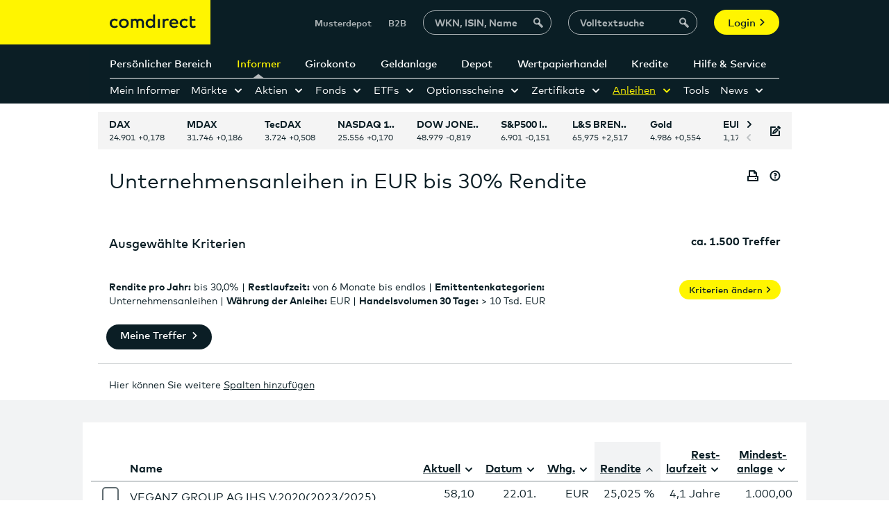

--- FILE ---
content_type: application/javascript;charset=UTF-8
request_url: https://www.comdirect.de/cms/js/umfrage_counter.js
body_size: 6888
content:

/** COMFM-5302 | last published 18.12.2025 10:37:41 */
var layerId, layerLink, layerVariante, gOnlyInternalAdId, gFilter, gCookieDomain, gTarget, gLayerPageId, gLayerRenderable, gContainerPageId, gServerHost, ACTION_OPEN, ACTION_CLOSE, ACTION_SUBMIT, ACTION_LATER;
var gActiveSurvey = new Array('surv4469');
var gConfigVars = new Array('gVisibility', 'gPopupTarget', 'gTargetURL', 'gDelay', 'gCookieState', 'gActionPageId');
for (var i = 0; i < gConfigVars.length; ++i) {
  eval("var " + gConfigVars[i] + " = new Array()");
  for (j = 0; j < gActiveSurvey.length; ++j) {
    var cmd = gConfigVars[i] + "['" + gActiveSurvey[j] + "'] = new Array()";
    eval(cmd);
  }
}
function initSurvey() {
  // layer variante home
  var validPageIdsLayer1 = [];
  // layer variante nicht home
  var validPageIdsLayer2 = ['cori0001','cori6366','cori1039','core0227','cori11972','cori9732','cori6403','cori6501'];
  if (window.eCrmPageId == undefined) {
    if ($('div[class*=ecrm]').attr('class') != undefined) {
      className = $('div[class*=ecrm]').attr('class');
      start = className.indexOf('cor');
      var idemEcrmPageId = className.slice(start, start + 8);
      window.eCrmPageId = idemEcrmPageId;
    }
    if ($('body[class*=ecrm]').attr('class') != undefined) {
      className = $('body[class*=ecrm]').attr('class');
      start = className.indexOf('id:\'cor');
      part = className.slice(start + 4, className.length);
      end = part.indexOf('\'');
      var myEcrmPageId = part.slice(0, end);
      window.eCrmPageId = myEcrmPageId;
    }
    if ($('body[data-plugin*=ecrm]').attr('data-plugin') != undefined) {
      className = $('body[data-plugin*=ecrm]').attr('data-plugin');
      start = className.indexOf('id:\'cor');
      part = className.slice(start + 4, className.length);
      end = part.indexOf('\'');
      var myEcrmPageId = part.slice(0, end);
      window.eCrmPageId = myEcrmPageId;
    }
  }
  layerVariante = (jQuery.inArray(window.eCrmPageId, validPageIdsLayer1) != -1) ? '1' : ((jQuery.inArray(window.eCrmPageId, validPageIdsLayer2) != -1) ? '2' : false);
  if (window.eCrmPageId && layerVariante) {

    var envInstance = document.location.href.match('^[^.]*(brokerage|bk|coma|isht|coco|www|wwwdevd|comadevd|comatest)([^.]*)[.]comdirect.*');
    if (envInstance && envInstance[2]) {
      envInstance = envInstance[2];
    }
    else {
      envInstance = '';
    }
    //** survey **//
    layerId = 'surv4469';


    //probability for displaying the layer (1 = always, 0 = never)
    gVisibility['surv4469']['cori0001'] = 0.2;

   
    //define where the facit popup is going to.. only difference is the value of the parameter "a"
    gPopupTarget['surv4469']['cori0001','cori6366'] = 2;

    //defines how much time should be elapsed before the layer is shown.. (seconds)
    gDelay['surv4469']['cori0001'] = 5;
 

    ACTION_OPEN = 1;
    ACTION_CLOSE = 2;
    ACTION_SUBMIT = 3;
    ACTION_LATER = 4;
    //action tracking coais
    gActionPageId['surv4469'][ACTION_OPEN] = 'coai0061';
    gActionPageId['surv4469'][ACTION_CLOSE] = 'coai0062';
    gActionPageId['surv4469'][ACTION_SUBMIT] = 'coai0063';
    gActionPageId['surv4469'][ACTION_LATER] = 'coai0064';

    // should a cookie be written when the layer is shown or even when only the page is shown?
    // 0 = when page is shown
    // 1 = when layer is shown

    gCookieState['surv4469']['cori0001','cori1039','cori6366'] = 1;

    gOnlyInternalAdId = new Array();
    gOnlyInternalAdId['surv4469'] = false;
    //filtered IPs
    //read sos for what this is about
    gFilter = new Array();
    gFilter['surv4469'] = [
      { min: 3586912988, max: 3586912988 },
      { min: 3255800076, max: 3255800076 },
      { min: 3655663575, max: 3655663575 },
      { min: 3240723587, max: 3240723587 },
      { min: 3240724310, max: 3240724310 },
      { min: 3240724293, max: 3240724293 },
      { min: 3577560440, max: 3577560447 },
      { min: 2449319800, max: 2449319800 }
    ];
    //for testing only
    //gFilter['surv4469'] = [];
    gCookieDomain = "comdirect.de";

    gTarget = new Image();

    gLayerPageId = new Array();
    gLayerRenderable = new Array();
    gContainerPageId = '';
    gServerHost = window.location.protocol + '//' + window.location.host + '/pbl';


    if (eCrmPageId && eCrmPageId.length > 0) {
      for (var i = 0; i < gActiveSurvey.length; ++i) {
        hdrPrepareSurvey(gActiveSurvey[i], eCrmPageId);
      }
    }
  }
}
function hdrPrepareSurvey(surveyId, containerPageId) {
  gLayerRenderable[surveyId] = true;
  var pageContainsLayer = true;
  if (gVisibility[surveyId] && gVisibility[surveyId][containerPageId]) {
    pageContainsLayer = true;
  }
  if (!pageContainsLayer) {
    return;
  }

  var cookieName = "COMFM-5302";

  var bScriptCalled = hdrGetCookie(cookieName);
  if (containerPageId && containerPageId.length > 0 && bScriptCalled != "1") {
    var writeCookie = 'True';
    gLayerRenderable[surveyId] = layerIsTimeToShow(surveyId, containerPageId);
    // Layer immer anzeigen
    //gLayerRenderable[surveyId] = true;
    if (gOnlyInternalAdId[surveyId]) {
      gLayerRenderable[surveyId] = gLayerRenderable[surveyId] && eCrmIsInternalAdId();
    }
    if (!gLayerRenderable[surveyId]) {
      writeCookie = gCookieState && gCookieState[surveyId][containerPageId] == 0;
    }
    //writeCookie = true; // zum testen
    if (writeCookie) {
      var expiry = new Date();
      var period = expiry.getTime() + (30 * 24 * 60 * 60 * 1000);
      expiry.setTime(period);
      hdrSetCookie(cookieName, 1, expiry);
      gLayerRenderable[surveyId] = gLayerRenderable[surveyId] && (hdrGetCookie(cookieName) == "1");
    }
    for (var i = 0; i < gActiveSurvey.length; ++i) {
      activateSurvey(gActiveSurvey[i], eCrmPageId);
    }
  }
  return bScriptCalled;
}
function hdrGetCookie(name) {
  var dcookie = document.cookie;
  var cname = name + "=";
  var clen = dcookie.length;
  var cbegin = 0;
  while (cbegin < clen) {
    var vbegin = cbegin + cname.length;
    if (dcookie.substring(cbegin, vbegin) == cname) {
      var vend = dcookie.indexOf(";", vbegin);
      if (vend == -1) {
        vend = clen;
      }
      return unescape(dcookie.substring(vbegin, vend));
    }
    cbegin = dcookie.indexOf(" ", cbegin) + 1;
    if (cbegin == 0) {
      break;
    }
  }
  return '';
}
function hdrSetCookie(name, value, expires) {
  var cookieVar = "";
  if (!expires) {
    cookieVar = name + "=" + escape(value) + ";domain=" + gCookieDomain + "; path=/";
  } else {
    cookieVar = name + "=" + escape(value) + "; expires=" + expires.toGMTString() + ";domain=" + gCookieDomain + "; path=/";
  }
  document.cookie = cookieVar;
}
function hdrGetSessionIP() {
  var value = hdrGetCookie('qSession');
  if (value && value.length >= 7) {
    var cutStr = value.indexOf('"');
    var address;
    var pos = value.lastIndexOf(".");
    if (pos > 0) {
      address = cutStr != -1 ? value.substr(1, pos) : value.substr(0, pos);
    }
  }
  return address || false;
}
function layerIsTimeToShow(surveyId, cori) {
  var value = Math.random();
  return value < gVisibility[surveyId][cori];
}
function addCss(cssCode) {
  var styleElement = document.createElement("style");
  styleElement.type = "text/css";
  if (styleElement.styleSheet) {
    styleElement.styleSheet.cssText = cssCode;
  } else {
    styleElement.appendChild(document.createTextNode(cssCode));
  }
  document.getElementsByTagName("head")[0].appendChild(styleElement);
}
function writeLayer() {
  var success = false;
  if (document.createElement) {
    var myNode = document.createElement("div");
    var layerMarkUp = '';
        myNode.classList.add("hidden-sm");
    myNode.classList.add("hidden-md");
    addCss('p#survey_200bucks{position:absolute;top:85px;right:1px;} .eye-catcher{height:100%;} #survey_200bucks .bucks-link{color:#ccc;} #surv4470{position:absolute;top:70px;left:140px;z-index:2001;height:420px;} #surv4469{position:absolute;top:70px;left:140px;z-index:2001;height:420px;} .public-scope #surveyLayer.fd-survey .footer a:hover {color: #48db74;} .public-scope #surveyLayer a, .public-scope #surveyLayer button {transition: all .2s linear, border .1s linear;} .public-scope #surveyLayer{position:relative; display:block; width:100%; width:570px; margin:10px 0 20px; margin:0; padding:20px; padding:30px; color:#1a2326; border:1px solid #ccc; background-color:#fff; box-shadow:2px 2px 2px 0 hsla(0,0%,80%,.3); } .public-scope #surveyLayer.fd-survey .footer{font-family:Mark Pro,Mark,sans-serif; font-size:100%; line-height:20px; margin-top:0; margin-bottom:10px; color:#ccc; } .public-scope #surveyLayer .text p {margin: 0 0 10px 0;} .public-scope #surveyLayer.fd-survey .footer a{display:inline-block; color:#babdbd; } .public-scope #surveyLayer.fd-survey .footer a+a{margin-left:10px; } .public-scope #surveyLayer.fd-survey .footer p+p{margin-top:20px; } .public-scope #surveyLayer.fd-survey .text{font-family:Mark Pro,Mark,sans-serif; font-size:.98rem; line-height:21px; padding-top:10px; } .public-scope #surveyLayer.fd-survey .submitNowTeaserAdd{font-size:.875rem; font-weight:400; line-height:18px; position:absolute; top:182px; right:0px; width:127px; color:#babdbd; } .public-scope #surveyLayer.fd-survey .submitNowTeaserAdd p {margin:0px;} .public-scope #surveyLayer .client-logo{display:none; } .public-scope #surveyLayer:before{position:absolute; top:0; left:0; display:block; width:100%; height:2px; content:\'\'; background-color:transparent; background-image:linear-gradient(-90deg,#fff500,#f7f406 14%,#c6f127 48%,#7aeb5b 70%,#00e1af); } .public-scope #surveyLayer h1{font-size:2rem; font-weight:300; line-height:2.5rem; margin:0px;} .public-scope #surveyLayer .btn{font-family:Mark Pro,Mark,sans-serif; font-size:.875rem; font-size:1.125rem; font-weight:600; line-height:2.25rem; line-height:3rem; display:inline-block; min-width:2.25rem; min-width:3rem; height:2.25rem; height:3rem; margin:30px 0; padding:0 .75rem; padding:0 1.25rem; transition:all .1s ease-in-out; text-align:center; white-space:nowrap; text-decoration:none !important; color:#28373c; border:none !important; border-color:#fff500; border-radius:2.5rem; background:#fff500; } .public-scope #surveyLayer .btn:hover{cursor:pointer; text-decoration:none; } .public-scope #surveyLayer .btn a,.public-scope #surveyLayer .btn a:hover{font-weight:600; transition:all .1s ease-in-out; text-decoration:none; color:#28373c; border-bottom:none !important; } .public-scope #surveyLayer .btn:hover{color:#28373c; border-color:#ffe100; background:#ffe100; } .public-scope #surveyLayer .btn:before,.public-scope #surveyLayer .btn:hover:before{color:#28373c; } .public-scope #surveyLayer #choiceNo:hover{cursor:pointer; text-decoration:none; } .public-scope #surveyLayer #choiceNo a,.public-scope #surveyLayer #choiceNo a:hover{font-weight:600; transition:all .1s ease-in-out; text-decoration:none; color:#28373c; border-bottom:none !important; } .public-scope #surveyLayer #choiceNo:hover{color:#28373c; border-color:#ddd; background:#ddd; } .public-scope #surveyLayer #choiceNo:before,.public-scope #surveyLayer #choiceNo:hover:before{color:#28373c; } .public-scope #surveyLayer .choiceNoBtn{margin-left:20px;} .public-scope #surveyLayer #submitNowTeaser{font-family:Mark Pro,Mark,sans-serif; font-size:1.5rem; font-weight:600; line-height:2rem; position:absolute; top:90px; right:0; display:block; width:150px; padding:10px 15px; text-decoration:none; color:#28373c; background:linear-gradient(-90deg,#fff500,#f7f406 14%,#c6f127 48%,#7aeb5b 70%,#00e1af); } .public-scope #surveyLayer #submitNowTeaser:hover{color:#28373c; } .public-scope #surveyLayer .close{font-family:cd; position:absolute; z-index:5; top:10px; top:20px; right:40px; right:20px; float:none; width:20px !important; height:20px !important; margin:0; padding:0; cursor:pointer; text-align:center; text-decoration:none; color:transparent; background:none; } .public-scope #surveyLayer .close:before{content:\'\\e902\'; color:#1a2326; } .public-scope #surveyLayer .footer{font-size:80%; line-height:16px; margin:30px 0; color:#7f7f7f; } .public-scope #surveyLayer .fd-logo{position:absolute; right:20px; bottom:37px; display:block; width:78px; height:36px; background:url(\/ccf2\/img\/survey\/survey_logo_facitdigital.png) no-repeat;} .happy-headline{margin-bottom:32px!important;} .limited-list{max-width:320px;padding-left:14px;} .limited-list li{padding: 0 0 10px 8px!important;} .push-instance{margin-right:20px;} .teaser-tweak{position:absolute;right:0;top:60px;} .visual-tweak{position:absolute;right:14px;bottom:60px;max-width:180px;} .footer p {margin-right:0px; color:#ccc;} a.push-instance {position: relative; top: 25px;color:#ccc;} .public-scope #surveyLayer .buttons {margin: 30px 0;} .public-scope #surveyLayer .text {margin-right: 140px;} .public-scope #surveyLayer .close-button {position: absolute;right:20px;top:20px;}');
    layerMarkUp = '<div id="surv4469" class="public-scope">';
    layerMarkUp = layerMarkUp + '<div id="surveyLayer">';
    layerMarkUp = layerMarkUp + '<div class="client-logo hidden-xs">';
    layerMarkUp = layerMarkUp + '<img width="209" height="38" alt="comdirect bank AG" src="/ccf2/img/logo_comdirect_website.png">';
    layerMarkUp = layerMarkUp + '<\/div>';
    layerMarkUp = layerMarkUp + '<button aria-label="Umfrage Layer schließen" id="closeLink" class="layer__nav-list-item--button close-button"><span aria-hidden="true" class="icon icon--cd_close-16 icon--size-16"><svg class="icon__svg" viewBox="0 0 16 16" focusable="false"><path fill="currentColor" d="M 14 15 c -0.26 0 -0.51 -0.1 -0.71 -0.29 l -12 -12 A 0.996 0.996 0 1 1 2.7 1.3 l 12 12 A 0.996 0.996 0 0 1 14 15 Z" \/><path fill="currentColor" d="M 2 15 c -0.26 0 -0.51 -0.1 -0.71 -0.29 a 0.996 0.996 0 0 1 0 -1.41 l 12 -12 a 0.996 0.996 0 1 1 1.41 1.41 l -12 12 c -0.19 0.19 -0.44 0.29 -0.7 0.29 Z" \/><\/svg><\/span><\/button>';
    layerMarkUp = layerMarkUp + '<p class="happy-headline headline headline--h1">Deine Meinung ist gefragt<\/p>';
    layerMarkUp = layerMarkUp + '<div class="text">';
    layerMarkUp = layerMarkUp + '<p>Bewerte comdirect bei der BÖRSE ONLINE-Wahl zum Online-Broker des Jahres 2026 – noch bis 18.01.2026.<\/p>';
    layerMarkUp = layerMarkUp + '<div class="buttons">';
    if (window.eCrmPageId == "cori0001") {
      layerMarkUp = layerMarkUp + '<a title="Jetzt an der Umfrage teilnehmen" id="submitNowButton" class="button button--primary button--large" data-plugin="{at:{pageId:\'coai2726\'}}" href="https:\/\/easy-feedback.de\/onlinebroker-wahl-2026-201\/2059627\/a98RV63" target="_blank" rel="nofollow"><span class="button__inner">Zur Umfrage<span class="button__icon" aria-hidden="true"></span></span><\/a>';
    }
    layerMarkUp = layerMarkUp + '<a title="Nicht an der Umfrage teilnehmen" id="choiceNo" class="choiceNoBtn hidden-xs" href="#" rel="nofollow">Nein, danke<\/a>';
    layerMarkUp = layerMarkUp + '<\/div>';
    layerMarkUp = layerMarkUp + '<\/div>';
    layerMarkUp = layerMarkUp + '<p id="survey_200bucks"><mark class="bg-color--primaray text-align--center eye-catcher inner-spacing--xsmall">Gewinnchance nutzen<\/mark><\/p></mark>';
    layerMarkUp = layerMarkUp + '<\/div>';
    myNode.innerHTML = layerMarkUp;
    
    var bodyTags = document.getElementsByTagName("main");
    if (bodyTags && bodyTags[0]) {
      outputArea = bodyTags[0];
      outputArea.appendChild(myNode);
      success = true;
    }

    //iframe aufziehen
    var div_popup = $('#' + layerId)[0];
    var iframe = $('#surveyIframe')[0];
    if (div_popup.offsetHeight > 0) {
      var left = parseInt(div_popup.offsetLeft);
      var width = parseInt(div_popup.offsetWidth);
      var height = parseInt(div_popup.offsetHeight);
      var top = parseInt(div_popup.offsetTop);
      $(iframe).css({ top: top, left: left, width: width, height: height, display: 'block' })
    }
    else {
      $(iframe).css({ width: 0, height: 0 })
    }
  }
  return success;
}
function showLayer(containerPageId, layerId, tries) {
  if (document.createElement) {
    var success = false;
    success = writeLayer();
    if (!success) {
      tries--;
      setTimeout("showLayer('" + containerPageId + "', '" + layerId + "', " + tries + ")", 200);
    }
  }

  $('#closeLink, #choiceNo').click(function () {
    trackLayer(gContainerPageId, gLayerPageId[layerId], ACTION_CLOSE);
    close();
  });

  $('.popupImpressum').click(function () {
    window.open("/cms/hilfe-service-impressum.html", 'Impressum', 'height=950,width=1050,toolbar=0,location=0,directories=0,status=0,menubar=0,scrollbars=1,resizable=1');
  });

  var headerHeight = $("header")[0].offsetHeight;
  $('#' + layerId).css("top", (headerHeight - 70) * -1);
  $('#' + layerId).show();

  if (success) {
    trackLayer(gContainerPageId, gLayerPageId[layerId], ACTION_OPEN);
  }
  
  $('#closeLink').focus();
  $('#closeLink').blur();
  document.getElementById('surveyLayer').addEventListener('keydown', (event) => {
    handleKeyDownInContent(event, document.getElementById('closeLink'), document.getElementById('choiceNo'));
  });
  document.addEventListener('keydown', keyDownCallback());  
}
function trackLayer(containerPageId, layerPageId, actionId) {
  var surveyId = "surv" + layerPageId.substr(4, 4);
  var targetPageId = layerPageId;
  if (gActionPageId[surveyId] && gActionPageId[surveyId][actionId]) {
    targetPageId = gActionPageId[surveyId][actionId];
  }
  if (window.eCrm) {
    eCrm.log({ 'pageId': targetPageId, 'refId': document.referrer });
  }
}
function eCrmIsInternalAdId() {
  var isInternal = true;
  var value = hdrGetCookie("AdvertisingId");
  if (value.length < 29) {
    return true;
  }
  if (value && value.length >= 29) {
    isInternal = value.substr(21, 1) == "9";
  }
  return isInternal;
}
function convertIP(ip) {
  var ipParts = ip.split('.');
  for (var i = 0; i < ipParts.length; i++) {
    ipParts[i] = parseInt(ipParts[i], 10);
  }
  //get 32-bit representation of IP as unsigned integer
  return (ipParts[0] * (1 << 24)) + (ipParts[1] * (1 << 16)) + (ipParts[2] * (1 << 8)) + ipParts[3];
}
function isIPFiltered(surveyId, cip) {
  if (cip && gFilter[surveyId].length > 0) {
    var cip = convertIP(cip);
    for (var i = 0; i < gFilter[surveyId].length; i++) {
      if ((cip >= gFilter[surveyId][i].min) && (cip <= gFilter[surveyId][i].max)) {
        return true;
      }
    }
  }
  return false;
}
function activateSurvey(surveyId, containerPageId) {
  gContainerPageId = containerPageId;
  gLayerPageId[surveyId] = 'cori' + surveyId.substr(4);
  if (gLayerRenderable && gLayerRenderable[surveyId]) {
    var address = hdrGetSessionIP();
    var filtered = isIPFiltered(surveyId, address);

    var delay = 0;
    if (gDelay && gDelay[surveyId] && gDelay[surveyId][containerPageId]) {
      delay = gDelay[surveyId][containerPageId];
    }
    if (!filtered) {
      var functionCall = "showLayer('" + containerPageId + "', '" + surveyId + "', 10)";
      setTimeout(functionCall, delay * 1000);
    }
  }
}
function handleKeyDownInContent(event, first, last) {
  if (event instanceof KeyboardEvent) {
    if (event.key === 'Tab') {
      if (first instanceof HTMLElement && last instanceof HTMLElement) {
        // only closeIcon focusable
        if (first === last) {
          event.preventDefault();
          return;
        }
        // jumping forwards
        if (event instanceof KeyboardEvent && !event.shiftKey && event.target === last) {
          first.focus();
          event.preventDefault(); // prevent tab from jumping after re-focusing
          return;
        }
        // jumping backwards
        if (event instanceof KeyboardEvent && event.shiftKey && event.target === first) {
          last.focus();
          event.preventDefault(); // prevent tab from jumping after re-focusing
          return;
        }

        return;
      }
    }
  }
}
function keyDownCallback() {
  const listener = (event) => {
    if (event.code === 'Escape' || event.keyCode === 27) {
      close();
      document.removeEventListener('keydown', listener);
    }
  };

  return listener;
}
function close() {
  $('#' + layerId).remove();
  $('iframe#surveyIframe').remove();
  $('.header__logo').focus();
}

$(document).ready(function (event, msg) {
  initSurvey();
});
/** end **/

/* File built Mon Jun 13 2016 18:59:38 GMT+0200 (Mitteleuropaeische Sommerzeit) -- Version: 0.8.1) */
!function(t){"strict mode";var n=t(".public-scope .mainContent");t.fn.clearLists=function(n){var e={selectors:{lists:"ul li"}};return n&&t.extend(!0,e,n),jQuery.fn.htmlClean=function(){return this.contents().filter(function(){return 1!=this.nodeType?(this.textContent=this.textContent,!/\S/.test(this.nodeValue)):void t(this).htmlClean()}).remove(),this},this.each(function(){var n=t(this),i=n.find(e.selectors.lists),s=function(){i.parent().htmlClean()};s()})},t(document).ready(function(){n.clearLists()})}(jQuery);